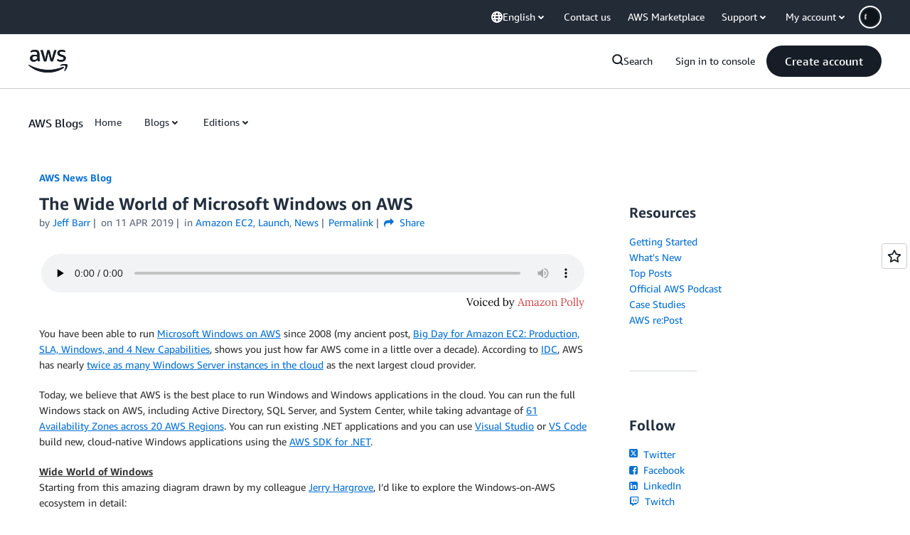

--- FILE ---
content_type: text/html;charset=UTF-8
request_url: https://amazonwebservicesinc.tt.omtrdc.net/m2/amazonwebservicesinc/ubox/raw?mboxPC=1769647539938-804761&mboxSession=1769647539937-909013&uniq=1769647540219-164038
body_size: -370
content:
{"url":"/en_US/optimization_testing/ccba-footer/master","campaignId":"610677","environmentId":"350","userPCId":"1769647539938-804761.44_0"}